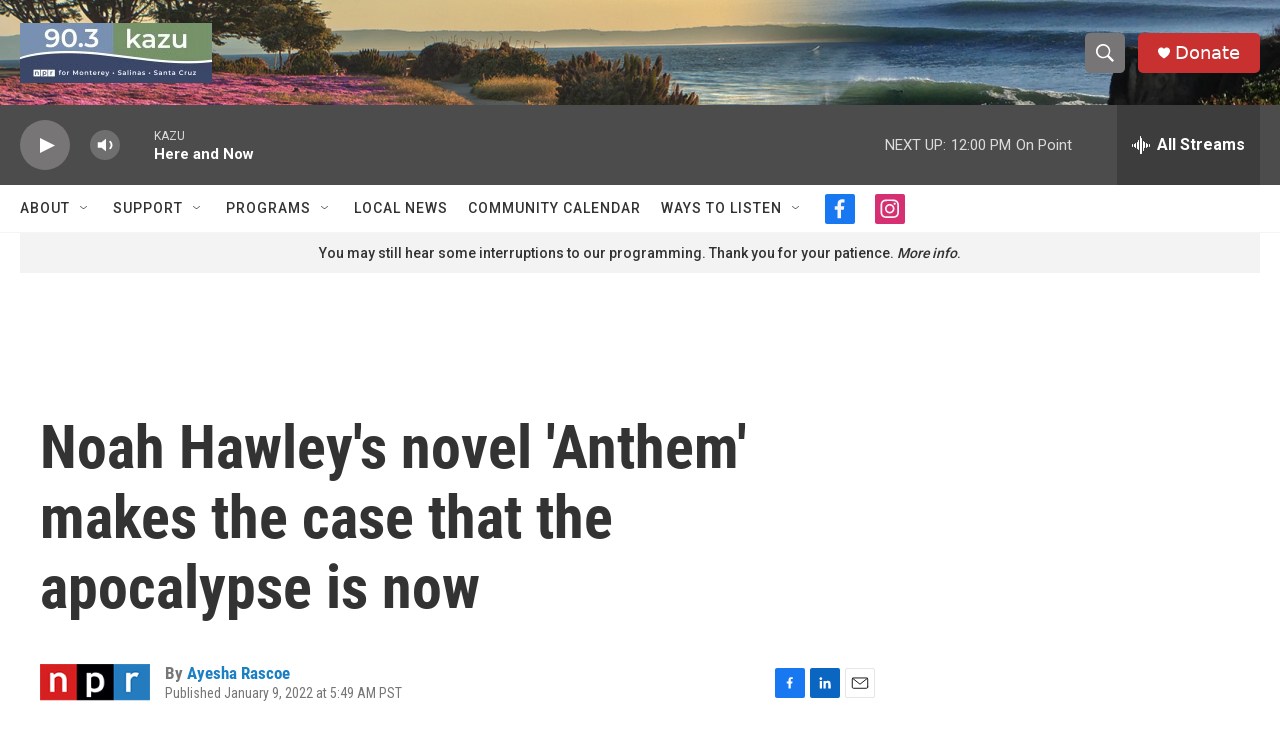

--- FILE ---
content_type: text/html; charset=utf-8
request_url: https://www.google.com/recaptcha/api2/aframe
body_size: 267
content:
<!DOCTYPE HTML><html><head><meta http-equiv="content-type" content="text/html; charset=UTF-8"></head><body><script nonce="8huHiGVzCRDj7i7rFdMroA">/** Anti-fraud and anti-abuse applications only. See google.com/recaptcha */ try{var clients={'sodar':'https://pagead2.googlesyndication.com/pagead/sodar?'};window.addEventListener("message",function(a){try{if(a.source===window.parent){var b=JSON.parse(a.data);var c=clients[b['id']];if(c){var d=document.createElement('img');d.src=c+b['params']+'&rc='+(localStorage.getItem("rc::a")?sessionStorage.getItem("rc::b"):"");window.document.body.appendChild(d);sessionStorage.setItem("rc::e",parseInt(sessionStorage.getItem("rc::e")||0)+1);localStorage.setItem("rc::h",'1769713508229');}}}catch(b){}});window.parent.postMessage("_grecaptcha_ready", "*");}catch(b){}</script></body></html>